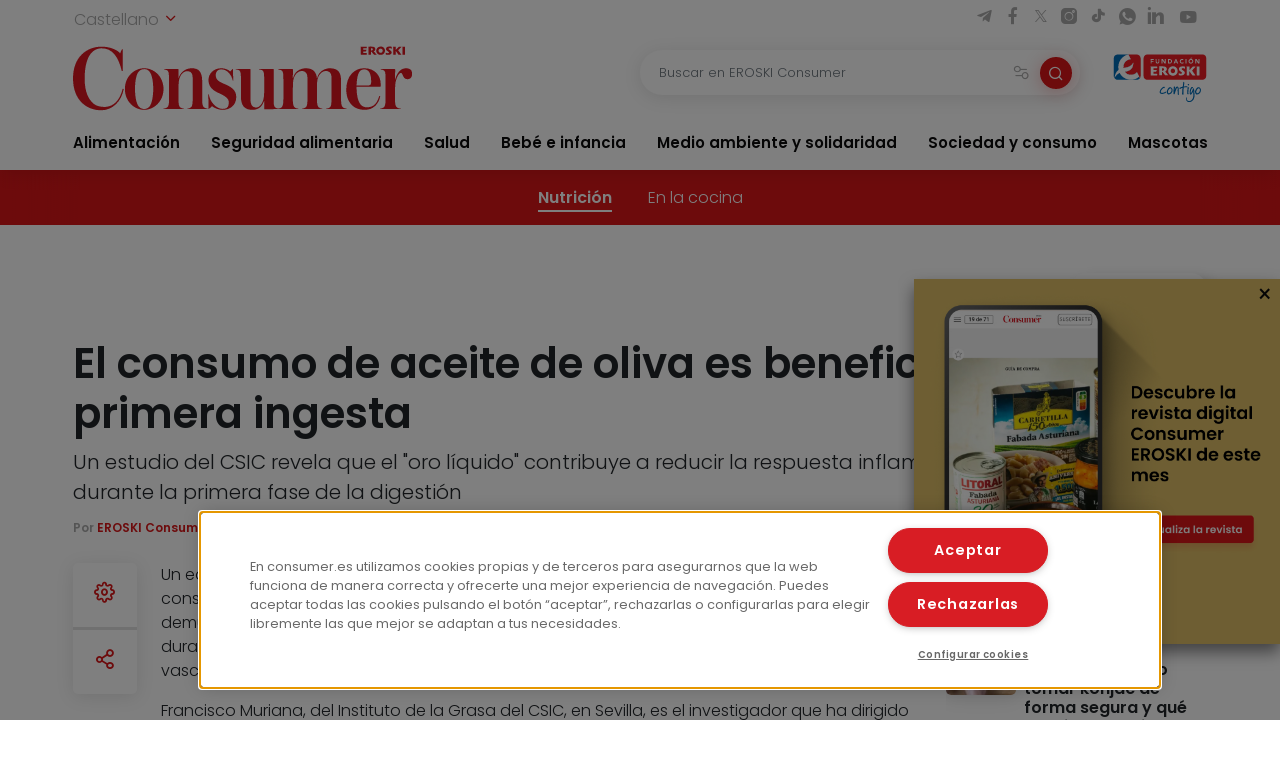

--- FILE ---
content_type: text/html; charset=UTF-8
request_url: https://www.consumer.es/alimentacion/el-consumo-de-aceite-de-oliva-es-beneficioso-desde-la-primera-ingesta.html
body_size: 12653
content:
 <!DOCTYPE html><html lang="es-ES"
prefix="og: https://ogp.me/ns#" > <head> <meta charset="UTF-8"> <meta name="viewport" content="width=device-width, initial-scale=1, shrink-to-fit=no"> <link rel="profile" href="http://gmpg.org/xfn/11"> <link rel="shortcut icon" type="image/png" href="https://www.consumer.es/app/themes/consumer/favicon.png"/> <link rel="icon" href="https://www.consumer.es/app/themes/consumer/c-consumer.png" sizes="32x32" /> <link rel="apple-touch-icon" href="https://www.consumer.es/app/themes/consumer/c-consumer.png" /> <link rel="preload" href="https://www.consumer.es/app/themes/consumer/assets/css/consumer.style.css" as="style"> <link rel="preload" href="https://www.consumer.es/app/themes/consumer/assets/font/2F22C0_0_0.woff2" as="font" type="font/woff2" crossorigin=""> <link rel="preload" href="https://www.consumer.es/app/themes/consumer/assets/font/2F22C0_1_0.woff2" as="font" type="font/woff2" crossorigin=""> <link rel="preload" href="https://www.consumer.es/app/themes/consumer/assets/font/consumer.ttf" as="font" type="font/ttf" crossorigin=""> <script>dataLayer = [{"idioma": "es","categoria": "Alimentación","subcategoria": "Nutrición","fecha_publicacion": "2007-10-17 12:00:00","autor": "EROSKI Consumer","pagetype": "articulo"
}];</script><title>El consumo de aceite de oliva es beneficioso desde la primera ingesta | Consumer</title><meta name="description" content="Un equipo del Consejo Superior de Investigaciones Científicas (CSIC) ha confirmado que el consumo de aceite de oliva es beneficioso desde la primera ingesta. La investigación demuestra que este alimento minimiza la muerte celular que provoca la absorción de grasas durante la digestión, y sugiere, además, que su consumo reduce la respuesta inflamatoria vascular que […]"/><link rel="canonical" href="https://www.consumer.es/alimentacion/el-consumo-de-aceite-de-oliva-es-beneficioso-desde-la-primera-ingesta.html" /><meta property="og:site_name" content="Consumer |" /><meta property="og:type" content="article" /><meta property="og:title" content="El consumo de aceite de oliva es beneficioso desde la primera ingesta | Consumer" /><meta property="og:description" content="Un equipo del Consejo Superior de Investigaciones Científicas (CSIC) ha confirmado que el consumo de aceite de oliva es beneficioso desde la primera ingesta. La investigación demuestra que este alimento minimiza la muerte celular que provoca la absorción de grasas durante la digestión, y sugiere, además, que su consumo reduce la respuesta inflamatoria vascular que […]" /><meta property="og:url" content="https://www.consumer.es/alimentacion/el-consumo-de-aceite-de-oliva-es-beneficioso-desde-la-primera-ingesta.html" /><meta property="og:image" content="/app/uploads/2022/02/eroski_consumer.jpg" /><meta property="og:image:secure_url" content="/app/uploads/2022/02/eroski_consumer.jpg" /><meta property="article:published_time" content="2007-10-16T22:00:00Z" /><meta property="article:modified_time" content="2022-12-17T04:47:17Z" /><meta name="twitter:card" content="summary" /><meta name="twitter:domain" content="www.consumer.es" /><meta name="twitter:title" content="El consumo de aceite de oliva es beneficioso desde la primera ingesta | Consumer" /><meta name="twitter:description" content="Un equipo del Consejo Superior de Investigaciones Científicas (CSIC) ha confirmado que el consumo de aceite de oliva es beneficioso desde la primera ingesta. La investigación demuestra que este alimento minimiza la muerte celular que provoca la absorción de grasas durante la digestión, y sugiere, además, que su consumo reduce la respuesta inflamatoria vascular que […]" /><meta name="twitter:image" content="/app/uploads/2022/02/eroski_consumer.jpg" /><script type="application/ld+json" class="aioseo-schema">{"@context":"https:\/\/schema.org","@graph":[{"@type":"WebSite","@id":"https:\/\/www.consumer.es\/#website","url":"https:\/\/www.consumer.es\/","name":"Consumer","publisher":{"@id":"https:\/\/www.consumer.es\/#organization"}},{"@type":"Organization","@id":"https:\/\/www.consumer.es\/#organization","name":"Eroski Consumer","url":"https:\/\/www.consumer.es\/","logo":{"@type":"ImageObject","@id":"https:\/\/www.consumer.es\/#organizationLogo","url":"https:\/\/www.consumer.es\/app\/themes\/consumer\/assets\/img\/logo-consumer.svg"},"image":{"@id":"https:\/\/www.consumer.es\/#organizationLogo"}},{"@type":"BreadcrumbList","@id":"https:\/\/www.consumer.es\/alimentacion\/el-consumo-de-aceite-de-oliva-es-beneficioso-desde-la-primera-ingesta.html#breadcrumblist","itemListElement":[{"@type":"ListItem","@id":"https:\/\/www.consumer.es\/#listItem","position":"1","item":{"@id":"https:\/\/www.consumer.es\/#item","name":"Inicio","description":"Las \u00faltimas novedades y la actualidad m\u00e1s completa con informaci\u00f3n rigurosa y pr\u00e1ctica para el Consumidor en Alimentaci\u00f3n, Salud, Beb\u00e9, Mascotas, etc.","url":"https:\/\/www.consumer.es\/"},"nextItem":"https:\/\/www.consumer.es\/alimentacion\/#listItem"},{"@type":"ListItem","@id":"https:\/\/www.consumer.es\/alimentacion\/#listItem","position":"2","item":{"@id":"https:\/\/www.consumer.es\/alimentacion\/#item","name":"Alimentaci\u00f3n","description":"Un equipo del Consejo Superior de Investigaciones Cient\u00edficas (CSIC) ha confirmado que el consumo de aceite de oliva es beneficioso desde la primera ingesta. La investigaci\u00f3n demuestra que este alimento minimiza la muerte celular que provoca la absorci\u00f3n de grasas durante la digesti\u00f3n, y sugiere, adem\u00e1s, que su consumo reduce la respuesta inflamatoria vascular que [\u2026]","url":"https:\/\/www.consumer.es\/alimentacion\/"},"previousItem":"https:\/\/www.consumer.es\/#listItem"}]},{"@type":"Person","@id":"https:\/\/www.consumer.es\/author\/mediatrader#author","url":"https:\/\/www.consumer.es\/author\/mediatrader","name":"mediatrader","image":{"@type":"ImageObject","@id":"https:\/\/www.consumer.es\/alimentacion\/el-consumo-de-aceite-de-oliva-es-beneficioso-desde-la-primera-ingesta.html#authorImage","url":"https:\/\/secure.gravatar.com\/avatar\/f755203cd27d0867154cd770e020cc83?s=96&d=mm&r=g","width":"96","height":"96","caption":"mediatrader"}}]}</script><link rel='dns-prefetch' href='//s.w.org' /><link rel="alternate" type="application/rss+xml" title="Consumer &raquo; Comentario El consumo de aceite de oliva es beneficioso desde la primera ingesta del feed" href="https://www.consumer.es/alimentacion/el-consumo-de-aceite-de-oliva-es-beneficioso-desde-la-primera-ingesta.html/feed" /><link rel='stylesheet' id='consumer-style-css' href='https://www.consumer.es/app/themes/consumer/assets/css/consumer.style.css' type='text/css' media='all' /><script type='text/javascript' id='gtm-js-extra'>
var cns_gtm = {"key":"GTM-M47684D"};
</script><script type='text/javascript' src='https://www.consumer.es/app/themes/consumer/assets/js/components/gtm.js?ver=1' id='gtm-js'></script><script type='text/javascript' src='https://www.consumer.es/app/themes/consumer/assets/js/components/onetrustbikuma.js?ver=1' id='onetrustbikuma-js'></script><script type='text/javascript' src='https://www.consumer.es/wp/wp-includes/js/jquery/jquery.min.js?ver=3.6.0' id='jquery-core-js'></script><link rel="https://api.w.org/" href="https://www.consumer.es/wp-json/" /><link rel="alternate" type="application/json" href="https://www.consumer.es/wp-json/wp/v2/articulo/206442" /><link rel="EditURI" type="application/rsd+xml" title="RSD" href="https://www.consumer.es/wp/xmlrpc.php?rsd" /><link rel="wlwmanifest" type="application/wlwmanifest+xml" href="https://www.consumer.es/wp/wp-includes/wlwmanifest.xml" /> <meta name="generator" content="WordPress 5.8.2" /><link rel='shortlink' href='https://www.consumer.es/?p=206442' /><script type="application/ld+json">{"@context": "https://schema.org",
"@type": "Article","@id": "https://www.consumer.es/alimentacion/el-consumo-de-aceite-de-oliva-es-beneficioso-desde-la-primera-ingesta.html",
"url": "https://www.consumer.es/alimentacion/el-consumo-de-aceite-de-oliva-es-beneficioso-desde-la-primera-ingesta.html",
"mainEntityOfPage": "https://www.consumer.es/alimentacion/el-consumo-de-aceite-de-oliva-es-beneficioso-desde-la-primera-ingesta.html",
"headline": "El consumo de aceite de oliva es beneficioso desde la primera ingesta | EROSKI Consumer","description": "Un estudio del CSIC revela que el "oro líquido" contribuye a reducir la respuesta inflamatoria aguda que se origina durante la primera fase de la digestión","articleBody": "Un equipo del Consejo Superior de Investigaciones Científicas (CSIC) ha confirmado que el consumo de aceite de oliva es beneficioso desde la primera ingesta. La investigación demuestra que este alimento minimiza la muerte celular que provoca la absorción de grasas durante la digestión, y sugiere, además, que su consumo reduce la respuesta inflamatoria vascular que tiene lugar durante la primera fase de la digestión.
Francisco Muriana, del Instituto de la Grasa del CSIC, en Sevilla, es el investigador que ha dirigido este proyecto. Muriana explica que &quot;el trabajo se centró en el análisis de los procesos metabólicos postprandiales, es decir, los que tienen lugar justo después de la ingesta de alimentos&quot;. En esta primera fase, el organismo absorbe grasas que provocan la necrosis de algunas células. &quot;Frente a la ingesta de otras grasas, el consumo de aceite de oliva reduce la muerte de monocitos, los leucocitos que defienden tejidos, como el hígado, el bazo o los pulmones&quot;, afirma el investigador.
Asimismo, la investigación indica que el aceite de oliva reduce la respuesta inflamatoria aguda que se produce durante la asimilación de alimentos. Con la digestión, el endotelio, la capa que envuelve los vasos sanguíneos, se inflama. Si esta respuesta se hace más agresiva, puede producir a largo plazo una placa de lípidos que acabará taponando el vaso sanguíneo y cortando el riego.
Las consecuencias de la obstrucción vascular pueden llegar a ser graves. &quot;Los datos obtenidos podrían explicar los casos de ictus cerebrales y trastornos cardiovasculares en enfermos que, en principio, no son propensos a sufrir estas dolencias&quot;, subraya Muriana.
El estudio también corrobora que las grasas monoinsaturadas, como el aceite de oliva, reducen, frente a las saturadas, los niveles de colesterol respecto a los de triglicéridos que se transportan en sangre en la fase postprandial. Este efecto es mayor cuando se incorporan a la dieta pequeñas cantidades de ácidos grasos omega 3.","keywords": "Aceite, Aceituna, Consumo","datePublished": "2007-10-17 00:00:00","dateModified": "2022-12-17 05:47:17","author": {"@type": "Person","name": "mediatrader","description": "","image": {"@type": "ImageObject","url": "https://secure.gravatar.com/avatar/?s=96&d=mm&r=g",
"height": 96,"width": 96
}},"publisher": {"@type": "Organization","@id": "https:\/\/www.consumer.es","name": "EROSKI Consumer","url": "https:\/\/www.consumer.es","sameAs": [
"https://twitter.com/eroskiconsumer",
"https://www.facebook.com/EroskiConsumer"
],"logo": {"@type": "ImageObject","url": "https://consumer.es/app/themes/consumer/assets/img/logo-consumer.svg",
"width": 300,"height": 56
},"contactPoint": {"@type": "ContactPoint","contactType": "customer support","telephone": "","url": "https:\/\/www.consumer.es\/contacto"}},"image": [
{"@type": "ImageObject","@id": "","url": "","width": 1200,"height": 900
}],"comment": [],"speakable": {"@type": "SpeakableSpecification","xpath": ["\/html\/head\/title","\/html\/head\/meta[@name='description']\/@content"]
},"isPartOf": {"@type": "WebPage","@id":"https://www.consumer.es/alimentacion/el-consumo-de-aceite-de-oliva-es-beneficioso-desde-la-primera-ingesta.html",
"name":"El consumo de aceite de oliva es beneficioso desde la primera ingesta | EROSKI Consumer","url":"https://www.consumer.es/alimentacion/el-consumo-de-aceite-de-oliva-es-beneficioso-desde-la-primera-ingesta.html",
"description":"Un estudio del CSIC revela que el "oro líquido" contribuye a reducir la respuesta inflamatoria aguda que se origina durante la primera fase de la digestión"
}}</script><link rel="icon" href="https://www.consumer.es/app/uploads/2024/01/cropped-android-chrome-512x512-1.png" sizes="32x32" /><link rel="icon" href="https://www.consumer.es/app/uploads/2024/01/cropped-android-chrome-512x512-1.png" sizes="192x192" /><link rel="apple-touch-icon" href="https://www.consumer.es/app/uploads/2024/01/cropped-android-chrome-512x512-1.png" /><meta name="msapplication-TileImage" content="https://www.consumer.es/app/uploads/2024/01/cropped-android-chrome-512x512-1.png" /> </head><body class="articulo-template-default single single-articulo postid-206442"><noscript><iframe src="https://www.googletagmanager.com/ns.html?id=GTM-M47684D" height="0" width="0" style="display:none;visibility:hidden"></iframe></noscript><header class="header" id="header-princicpal"> <nav class="navbar navbar-expand-lg navbar-light bg-white"> <div class="navbar-region-top"> <div class="content"> <div class="language-switcher"> <div class="dropdown show"> <a href="#" role="button" id="dropdownMenuLink" data-toggle="dropdown" aria-haspopup="true" aria-expanded="false"> Castellano <i class="icon icon-chevron-down"></i> </a> <div class="dropdown-menu" aria-labelledby="dropdownMenuLink"> <a cns-lang="eu" rel="nofollow" class="dropdown-item" href="https://www.consumer.es/eu/alimentacion-eu/oliba-olioaren-kontsumoa-onuragarria-da-lehenengo-irenstetik.html">Euskara</a><a cns-lang="ca" rel="nofollow" class="dropdown-item" href="https://www.consumer.es/ca/alimentacion-ca/el-consum-doli-doliva-s-beneficis-des-de-la-primera-ingesta.html">Català</a><a cns-lang="gl" rel="nofollow" class="dropdown-item" href="https://www.consumer.es/gl/alimentacion-gl/o-consumo-de-aceite-de-oliva-beneficioso-desde-a-primeira-inxesta.html">Galego</a> </div> </div> </div> <div class="d-lg-block d-none"> <div class="icon-list-social"> <a href="https://t.me/eroskiconsumer" target="_blank" class="icon-enlace icon-list-social-link" title="telegram"> <span class="icon icon-telegram"></span> </a> <a href="https://es-es.facebook.com/EroskiConsumer" target="_blank" class="icon-enlace icon-list-social-link" title="facebook"> <span class="icon icon-facebook-solid"></span> </a> <a href="https://twitter.com/eroskiconsumer?ref_src=twsrc%5Egoogle%7Ctwcamp%5Eserp%7Ctwgr%5Eauthor" target="_blank" class="icon-enlace icon-list-social-link" title="twitter"> <span class="icon icon-twitterX"></span> </a> <a href="https://www.instagram.com/eroskiconsumer_/" target="_blank" class="icon-enlace icon-list-social-link" title="instagram"> <span class="icon icon-instagram-solid"></span> </a> <a href="https://www.tiktok.com/@eroskiconsumer" target="_blank" class="icon-enlace icon-list-social-link" title="tiktok"> <span class="icon icon-tiktok"></span> </a> <a href="https://whatsapp.com/channel/0029VaoAktf7z4kWlLOGnS0j" target="_blank" class="icon-enlace icon-list-social-link" title="whatsapp"> <span class="icon icon-whatsapp"></span> </a> <a href="https://www.linkedin.com/company/eroski-consumer/" target="_blank" class="icon-enlace icon-list-social-link" title="linkedin"> <span class="icon icon-linkedin-solid"></span> </a> <a href="https://www.youtube.com/c/eroskiconsumer" target="_blank" class="icon-enlace icon-list-social-link" title="youtube"> <span class="icon icon-youtube-solid"></span> </a> </div> </div> </div> </div> <div class="navbar-region-middle"> <div class="content"> <div class="sect-1"> <div class="content"> <span class="navbar-toggler" data-toggle="collapse" data-target=".navbarCollapseContent" aria-controls="navbarCollapseContent" aria-expanded="false" aria-label="Toggle navigation"> <span class="icon icon-menu"></span> </span> <div class="brand"> <a class="navbar-brand" href="https://www.consumer.es"><img alt="Logo EROSKI Consumer" title="Logo EROSKI Consumer" src="https://www.consumer.es/app/themes/consumer/assets/img/logo-consumer.svg" width="340" height="65"></a> </div> <div class="search-button"> <span class="searchbar-toggler" data-toggle="collapse" data-target=".searchbarCollapseContent.searchbar-general" aria-controls="searchbarCollapseContent.searchbar-general" aria-expanded="false" aria-label="Toggle navigation"> <span class="icon icon-search"></span> </span> </div> </div> </div> <div class="sect-2"> <div class="content"> <div class="searchbar searchbarCollapseContent searchbar-general collapse "> <form> <div class="form-field search-bar"> <div class="field-text"> <input type="text" class="form-control form-item" id="searchbar-text" form="filter-block" name="search" placeholder="Buscar en EROSKI Consumer" value="" /> <span class="filters-btn-transparent" data-toggle="collapse" data-target="#filter-block" aria-expanded="true" aria-controls="filter-block"> <span class="icon icon-filters"></span> <span class="d-none">Filtrar</span> </span> <button class="search-btn-round" type="submit" form="filter-block"> <span class="icon icon-search"></span> <span class="d-none">Buscar</span> </button> </div> </div> </form></div> <div class="fundacion d-lg-block d-none"> <a class="logo-fundacion" href="https://corporativo.eroski.es/quienes-somos/fundacion-eroski/" target="_blank"><img alt="Logo fundación EROSKI Consumer" title="Logo fundación EROSKI Consumer" src="https://www.consumer.es/app/themes/consumer/assets/img/logo-fundacion-es.svg" width="96" height="48"></a> </div> </div> </div> </div> <form class="filters collapse" id="filter-block" method="get" action="https://www.consumer.es/buscador"> <div class="content"> <div class="filters-header"> <span class="filters-title"><i class="icon icon-filters"></i>Filtros</span> <span class="filters-btn-close" data-toggle="collapse" data-target="#filter-block" aria-expanded="true" aria-controls="filter-block"><i class="icon icon-x"></i><span class="d-none">Cerrar</span></span> </div> <div class="applied-filters"></div> <div class="form-group"> <div class="accordion" id="accordion-filtros"> <div class="accordion-item"> <div class="accordion-header" id="filtros-canales-header"> <span class="accordion-tag" data-toggle="collapse" data-target="#filtros-canales" aria-expanded="true" aria-controls="filtros-canales">Canales</span> </div> <div id="filtros-canales" class="collapse show" aria-labelledby="filtros-canales-header" data-parent="#accordion-filtros"> <div class="accordion-body"> <div class="accordion" id="accordion-filtros-canales"> <div class="accordion-item"> <div class="accordion-header" id="accordion-header-canales"> <div class="accordion-toggler" data-toggle="collapse" data-target="#collapse-subcanales-19" aria-expanded="false" aria-controls="collapse-subcanales-19"> <div class="form-field form-field-checkbox"> <input type="checkbox" id="canal-19" value="19" name="canal[]" > <label for="canal-19" class="item-label">Alimentación</label> </div> </div> </div> <div id="collapse-subcanales-19" class="collapse" aria-labelledby="accordion-header-canales"> <div class="accordion-body"> <div class="form-field form-field-checkbox"> <input type="checkbox" id="canal-33" value="33" name="canal[]" data-parent="canal-19" > <label for="canal-33" class="item-label">Nutrición</label> </div> <div class="form-field form-field-checkbox"> <input type="checkbox" id="canal-35" value="35" name="canal[]" data-parent="canal-19" > <label for="canal-35" class="item-label">En la cocina</label> </div> </div> </div> </div> <div class="accordion-item"> <div class="accordion-header" id="accordion-header-canales"> <div class="accordion-toggler" data-toggle="collapse" data-target="#collapse-subcanales-21" aria-expanded="false" aria-controls="collapse-subcanales-21"> <div class="form-field form-field-checkbox"> <input type="checkbox" id="canal-21" value="21" name="canal[]" > <label for="canal-21" class="item-label">Seguridad alimentaria</label> </div> </div> </div> <div id="collapse-subcanales-21" class="collapse" aria-labelledby="accordion-header-canales"> <div class="accordion-body"> <div class="form-field form-field-checkbox"> <input type="checkbox" id="canal-37" value="37" name="canal[]" data-parent="canal-21" > <label for="canal-37" class="item-label">Consumo seguro</label> </div> <div class="form-field form-field-checkbox"> <input type="checkbox" id="canal-39" value="39" name="canal[]" data-parent="canal-21" > <label for="canal-39" class="item-label">Alimentos a detalle</label> </div> <div class="form-field form-field-checkbox"> <input type="checkbox" id="canal-41" value="41" name="canal[]" data-parent="canal-21" > <label for="canal-41" class="item-label">Riesgos y medidas</label> </div> </div> </div> </div> <div class="accordion-item"> <div class="accordion-header" id="accordion-header-canales"> <div class="accordion-toggler" data-toggle="collapse" data-target="#collapse-subcanales-23" aria-expanded="false" aria-controls="collapse-subcanales-23"> <div class="form-field form-field-checkbox"> <input type="checkbox" id="canal-23" value="23" name="canal[]" > <label for="canal-23" class="item-label">Salud</label> </div> </div> </div> <div id="collapse-subcanales-23" class="collapse" aria-labelledby="accordion-header-canales"> <div class="accordion-body"> <div class="form-field form-field-checkbox"> <input type="checkbox" id="canal-43" value="43" name="canal[]" data-parent="canal-23" > <label for="canal-43" class="item-label">Bienestar</label> </div> <div class="form-field form-field-checkbox"> <input type="checkbox" id="canal-45" value="45" name="canal[]" data-parent="canal-23" > <label for="canal-45" class="item-label">Problemas de salud</label> </div> </div> </div> </div> <div class="accordion-item"> <div class="accordion-header" id="accordion-header-canales"> <div class="accordion-toggler" data-toggle="collapse" data-target="#collapse-subcanales-25" aria-expanded="false" aria-controls="collapse-subcanales-25"> <div class="form-field form-field-checkbox"> <input type="checkbox" id="canal-25" value="25" name="canal[]" > <label for="canal-25" class="item-label">Bebé e infancia</label> </div> </div> </div> <div id="collapse-subcanales-25" class="collapse" aria-labelledby="accordion-header-canales"> <div class="accordion-body"> <div class="form-field form-field-checkbox"> <input type="checkbox" id="canal-47" value="47" name="canal[]" data-parent="canal-25" > <label for="canal-47" class="item-label">Embarazo</label> </div> <div class="form-field form-field-checkbox"> <input type="checkbox" id="canal-49" value="49" name="canal[]" data-parent="canal-25" > <label for="canal-49" class="item-label">Bebés y etapas</label> </div> <div class="form-field form-field-checkbox"> <input type="checkbox" id="canal-51" value="51" name="canal[]" data-parent="canal-25" > <label for="canal-51" class="item-label">Infancia y familia</label> </div> </div> </div> </div> <div class="accordion-item"> <div class="accordion-header" id="accordion-header-canales"> <div class="accordion-toggler" data-toggle="collapse" data-target="#collapse-subcanales-27" aria-expanded="false" aria-controls="collapse-subcanales-27"> <div class="form-field form-field-checkbox"> <input type="checkbox" id="canal-27" value="27" name="canal[]" > <label for="canal-27" class="item-label">Medio ambiente y solidaridad</label> </div> </div> </div> <div id="collapse-subcanales-27" class="collapse" aria-labelledby="accordion-header-canales"> <div class="accordion-body"> <div class="form-field form-field-checkbox"> <input type="checkbox" id="canal-53" value="53" name="canal[]" data-parent="canal-27" > <label for="canal-53" class="item-label">Medio ambiente</label> </div> <div class="form-field form-field-checkbox"> <input type="checkbox" id="canal-55" value="55" name="canal[]" data-parent="canal-27" > <label for="canal-55" class="item-label">Solidaridad</label> </div> </div> </div> </div> <div class="accordion-item"> <div class="accordion-header" id="accordion-header-canales"> <div class="accordion-toggler" data-toggle="collapse" data-target="#collapse-subcanales-29" aria-expanded="false" aria-controls="collapse-subcanales-29"> <div class="form-field form-field-checkbox"> <input type="checkbox" id="canal-29" value="29" name="canal[]" > <label for="canal-29" class="item-label">Sociedad y consumo</label> </div> </div> </div> <div id="collapse-subcanales-29" class="collapse" aria-labelledby="accordion-header-canales"> <div class="accordion-body"> <div class="form-field form-field-checkbox"> <input type="checkbox" id="canal-57" value="57" name="canal[]" data-parent="canal-29" > <label for="canal-57" class="item-label">Economía doméstica</label> </div> <div class="form-field form-field-checkbox"> <input type="checkbox" id="canal-59" value="59" name="canal[]" data-parent="canal-29" > <label for="canal-59" class="item-label">Motor</label> </div> <div class="form-field form-field-checkbox"> <input type="checkbox" id="canal-61" value="61" name="canal[]" data-parent="canal-29" > <label for="canal-61" class="item-label">Viajes</label> </div> <div class="form-field form-field-checkbox"> <input type="checkbox" id="canal-63" value="63" name="canal[]" data-parent="canal-29" > <label for="canal-63" class="item-label">Vivienda</label> </div> <div class="form-field form-field-checkbox"> <input type="checkbox" id="canal-65" value="65" name="canal[]" data-parent="canal-29" > <label for="canal-65" class="item-label">Nuevas tecnologías</label> </div> <div class="form-field form-field-checkbox"> <input type="checkbox" id="canal-67" value="67" name="canal[]" data-parent="canal-29" > <label for="canal-67" class="item-label">Bricolaje</label> </div> <div class="form-field form-field-checkbox"> <input type="checkbox" id="canal-69" value="69" name="canal[]" data-parent="canal-29" > <label for="canal-69" class="item-label">Educación</label> </div> </div> </div> </div> <div class="accordion-item"> <div class="accordion-header" id="accordion-header-canales"> <div class="accordion-toggler" data-toggle="collapse" data-target="#collapse-subcanales-31" aria-expanded="false" aria-controls="collapse-subcanales-31"> <div class="form-field form-field-checkbox"> <input type="checkbox" id="canal-31" value="31" name="canal[]" > <label for="canal-31" class="item-label">Mascotas</label> </div> </div> </div> <div id="collapse-subcanales-31" class="collapse" aria-labelledby="accordion-header-canales"> <div class="accordion-body"> <div class="form-field form-field-checkbox"> <input type="checkbox" id="canal-71" value="71" name="canal[]" data-parent="canal-31" > <label for="canal-71" class="item-label">Tener mascota</label> </div> <div class="form-field form-field-checkbox"> <input type="checkbox" id="canal-73" value="73" name="canal[]" data-parent="canal-31" > <label for="canal-73" class="item-label">Cuidados</label> </div> <div class="form-field form-field-checkbox"> <input type="checkbox" id="canal-75" value="75" name="canal[]" data-parent="canal-31" > <label for="canal-75" class="item-label">Convivencia y psicología</label> </div> </div> </div> </div> </div> </div> </div> </div> <div class="accordion-item"> <div class="accordion-header" id="filtros-tipos-header"> <span class="accordion-tag" data-toggle="collapse" data-target="#filtros-tipos" aria-expanded="true" aria-controls="filtros-tipos">Tipo de contenido</span> </div> <div id="filtros-tipos" class="collapse show" aria-labelledby="filtros-tipos-header"> <div class="accordion-body"> <div class="accordion" id="accordion-filtros-tipos"> <div class="accordion-item"> <div class="accordion-header" id="accordion-header-tipos"> <div class="form-field"> <input type="checkbox" id="tipo-articulo" name="type[]" value="articulo"> <label for="tipo-articulo">Artículos</label> </div> <div class="form-field"> <input type="checkbox" id="tipo-entrevista" name="type[]" value="entrevista"> <label for="tipo-entrevista">Entrevistas</label> </div> <div class="form-field"> <input type="checkbox" id="tipo-analisis_comparativo" name="type[]" value="analisis_comparativo"> <label for="tipo-analisis_comparativo">Análisis comparativos</label> </div> <div class="form-field"> <input type="checkbox" id="tipo-guia" name="type[]" value="guia"> <label for="tipo-guia">Guías</label> </div> <div class="form-field"> <input type="checkbox" id="tipo-video" name="type[]" value="video"> <label for="tipo-video">Vídeos</label> </div> <div class="form-field"> <input type="checkbox" id="tipo-infografia" name="type[]" value="infografia"> <label for="tipo-infografia">Infografías</label> </div> <div class="form-field"> <input type="checkbox" id="tipo-monografico" name="type[]" value="monografico"> <label for="tipo-monografico">Monográficos</label> </div> </div> </div> </div> </div> </div> </div></div> </div> <div class="form-group row"> <div class="col-6"> <div class="form-field"> <label for="fecha-from" class="item-label">Fecha desde</label> <div class="field-date"> <input type="date" class="form-control form-item" id="fecha-from" name="from" value=""> </div></div> </div> <div class="col-6"> <div class="form-field"> <label for="fecha-to" class="item-label">Hasta</label> <div class="field-date"> <input type="date" class="form-control form-item" id="fecha-to" name="to" value=""> </div></div> </div> </div> <div class="form-field"> <label for="firma" class="item-label">Autor</label> <div class="field-text"> <select id="firma" name="firma[]" class="form-control form-item select2"> </select> </div></div> <div class="form-actions"> <div class="form-group row"> <div class="col-6"> <input type="button" class="btn btn-outline-secondary filters-btn-clear" value="Borrar"> </div> <div class="col-6"> <input type="submit" class="btn btn-primary" value="Aplicar"> </div> </div> </div> </div> </form> </div> <div class="collapse navbarCollapseContent navbar-collapse navbar-region-bottom"> <div class="content py-lg-0 py-3"> <ul id="menu-menu-principal" class="navbar-nav"><li class="nav-item dropdown"><a class="nav-link" href="https://www.consumer.es/alimentacion">Alimentación</a><span id="navbarDropdown-25" class="icon icon-chevron-down" role="button" data-toggle="dropdown" aria-haspopup="true" aria-expanded="false"></span><div class="dropdown-menu" aria-labelledby="navbarDropdown-25"><div class="dropdown-menu-content"><a class="nav-link dropdown-item" href="https://www.consumer.es/alimentacion/nutricion">Nutrición</a><a class="nav-link dropdown-item" href="https://www.consumer.es/alimentacion/en-la-cocina">En la cocina</a></div></div></li><li class="nav-item dropdown"><a class="nav-link" href="https://www.consumer.es/seguridad-alimentaria">Seguridad alimentaria</a><span id="navbarDropdown-30" class="icon icon-chevron-down" role="button" data-toggle="dropdown" aria-haspopup="true" aria-expanded="false"></span><div class="dropdown-menu" aria-labelledby="navbarDropdown-30"><div class="dropdown-menu-content"><a class="nav-link dropdown-item" href="https://www.consumer.es/seguridad-alimentaria/consumo-seguro">Consumo seguro</a><a class="nav-link dropdown-item" href="https://www.consumer.es/seguridad-alimentaria/alimentos-a-detalle">Alimentos a detalle</a><a class="nav-link dropdown-item" href="https://www.consumer.es/seguridad-alimentaria/riesgos-y-medidas">Riesgos y medidas</a></div></div></li><li class="nav-item dropdown"><a class="nav-link" href="https://www.consumer.es/salud">Salud</a><span id="navbarDropdown-34" class="icon icon-chevron-down" role="button" data-toggle="dropdown" aria-haspopup="true" aria-expanded="false"></span><div class="dropdown-menu" aria-labelledby="navbarDropdown-34"><div class="dropdown-menu-content"><a class="nav-link dropdown-item" href="https://www.consumer.es/salud/bienestar">Bienestar</a><a class="nav-link dropdown-item" href="https://www.consumer.es/salud/problemas-de-salud">Problemas de salud</a></div></div></li><li class="nav-item dropdown"><a class="nav-link" href="https://www.consumer.es/bebe">Bebé e infancia</a><span id="navbarDropdown-37" class="icon icon-chevron-down" role="button" data-toggle="dropdown" aria-haspopup="true" aria-expanded="false"></span><div class="dropdown-menu" aria-labelledby="navbarDropdown-37"><div class="dropdown-menu-content"><a class="nav-link dropdown-item" href="https://www.consumer.es/bebe/embarazo">Embarazo</a><a class="nav-link dropdown-item" href="https://www.consumer.es/bebe/bebes-y-etapas">Bebés y etapas</a><a class="nav-link dropdown-item" href="https://www.consumer.es/bebe/infancia-y-familia">Infancia y familia</a></div></div></li><li class="nav-item dropdown"><a class="nav-link" href="https://www.consumer.es/medio-ambiente-solidaridad">Medio ambiente y solidaridad</a><span id="navbarDropdown-46" class="icon icon-chevron-down" role="button" data-toggle="dropdown" aria-haspopup="true" aria-expanded="false"></span><div class="dropdown-menu" aria-labelledby="navbarDropdown-46"><div class="dropdown-menu-content"><a class="nav-link dropdown-item" href="https://www.consumer.es/medio-ambiente-solidaridad/medio-ambiente">Medio ambiente</a><a class="nav-link dropdown-item" href="https://www.consumer.es/medio-ambiente-solidaridad/solidaridad">Solidaridad</a></div></div></li><li class="nav-item dropdown"><a class="nav-link" href="https://www.consumer.es/sociedad-consumo">Sociedad y consumo</a><span id="navbarDropdown-50" class="icon icon-chevron-down" role="button" data-toggle="dropdown" aria-haspopup="true" aria-expanded="false"></span><div class="dropdown-menu" aria-labelledby="navbarDropdown-50"><div class="dropdown-menu-content"><a class="nav-link dropdown-item" href="https://www.consumer.es/sociedad-consumo/economia-domestica">Economía doméstica</a><a class="nav-link dropdown-item" href="https://www.consumer.es/sociedad-consumo/motor">Motor</a><a class="nav-link dropdown-item" href="https://www.consumer.es/sociedad-consumo/viajes">Viajes</a><a class="nav-link dropdown-item" href="https://www.consumer.es/sociedad-consumo/vivienda">Vivienda</a><a class="nav-link dropdown-item" href="https://www.consumer.es/sociedad-consumo/tecnologia">Nuevas tecnologías</a><a class="nav-link dropdown-item" href="https://www.consumer.es/sociedad-consumo/bricolaje">Bricolaje</a><a class="nav-link dropdown-item" href="https://www.consumer.es/sociedad-consumo/educacion">Educación</a></div></div></li><li class="nav-item dropdown"><a class="nav-link" href="https://www.consumer.es/mascotas">Mascotas</a><span id="navbarDropdown-61" class="icon icon-chevron-down" role="button" data-toggle="dropdown" aria-haspopup="true" aria-expanded="false"></span><div class="dropdown-menu" aria-labelledby="navbarDropdown-61"><div class="dropdown-menu-content"><a class="nav-link dropdown-item" href="https://www.consumer.es/mascotas/tener-mascota">Tener mascota</a><a class="nav-link dropdown-item" href="https://www.consumer.es/mascotas/cuidados">Cuidados</a><a class="nav-link dropdown-item" href="https://www.consumer.es/mascotas/convivencia-y-psicologia">Convivencia y psicología</a></div></div></li></ul> <div class="d-lg-none d-block"> <div class="sidebar-recursos card card-wrap"> <div class="featured-links"><div class="card card-wrap card-articulo"> <a class="card-hover-link" target="_blank"href="https://revista.consumer.es" title="EROSKI Consumer"> <div class="card-row"> <div class="card-col-imagen"> <div class="card-img card-imagen"> <img class="img-fluid" src="https://www.consumer.es/app/uploads/fly-images/342/revista-45x45-cc.png" width="45" height="45" alt="Revista" title="revista"> </div> </div> <div class="card-col-cuerpo"> <div class="card-body card-cuerpo"> <div class="card-category"> <small class="card-category-type">Revista</small> </div> <div class="card-title card-titulo">EROSKI Consumer</div> </div> </div> </div> </a></div><div class="card card-wrap card-articulo"> <a class="card-hover-link" href="/alimentacion/recetas" title="Menús y recetas"> <div class="card-row"> <div class="card-col-imagen"> <div class="card-img card-imagen"> <img class="img-fluid" src="https://www.consumer.es/app/uploads/fly-images/151/menus-y-recetas-45x45-cc.png" width="45" height="45" alt="Menús y recetas" title="Menús y recetas"> </div> </div> <div class="card-col-cuerpo"> <div class="card-body card-cuerpo"> <div class="card-category"> <small class="card-category-type">Guía</small> </div> <div class="card-title card-titulo">Menús y recetas</div> </div> </div> </div> </a></div><div class="card card-wrap card-articulo"> <a class="card-hover-link" href="https://caminodesantiago.consumer.es/" title="Camino de santiago"> <div class="card-row"> <div class="card-col-imagen"> <div class="card-img card-imagen"> <img class="img-fluid" src="https://www.consumer.es/app/uploads/fly-images/305076/camino-de-santiago-1-45x45-cc.png" width="45" height="45" alt="Camino de Santiago" title="camino-de-santiago"> </div> </div> <div class="card-col-cuerpo"> <div class="card-body card-cuerpo"> <div class="card-category"> <small class="card-category-type">Guía</small> </div> <div class="card-title card-titulo">Camino de santiago</div> </div> </div> </div> </a></div><div class="card card-wrap card-articulo"> <a class="card-hover-link" target="_blank"href="https://www.escueladealimentacion.es/es" title="Escuela de alimentación"> <div class="card-row"> <div class="card-col-imagen"> <div class="card-img card-imagen"> <img class="img-fluid" src="https://www.consumer.es/app/uploads/fly-images/341/escuela-de-alimentacion-45x45-cc.png" width="45" height="45" alt="Escuela de alimentación" title="escuela-de-alimentacion"> </div> </div> <div class="card-col-cuerpo"> <div class="card-body card-cuerpo"> <div class="card-category"> <small class="card-category-type">Programa</small> </div> <div class="card-title card-titulo">Escuela de alimentación</div> </div> </div> </div> </a></div></div> <div class="resources-menu"> <div class="menu-header"> <i class="icon icon-settings icon-primary"></i> <span class="menu-title">Recursos</span> </div> <div class="menu-content"> <div class="resources-item"> <div class="accordion" id="accordion-resources-1"> <div class="accordion-item"> <div class="accordion-header" id="resources-heading-1"> <div class="accordion-title"> <span class="accordion-toggler"><a href="https://www.consumer.es/guias">Guías</a><i class="icon icon-chevron-down" data-toggle="collapse" data-target="#collapse-resources-1" aria-expanded="false" aria-controls="collapse-resources-1"></i></span> </div> </div> <div id="collapse-resources-1" class="collapse" aria-labelledby="resources-heading-1" data-parent="#accordion-resources-1"> <div class="accordion-body"> <a target="_blank" href="/app/uploads/guias/es/obesidad_infantil.pdf">Obesidad Infantil</a> <a target="_blank" href="https://caminodesantiago.consumer.es/">Camino de santiago</a> <a target="_blank" href="/alimentacion/recetas">Menús y recetas</a> <a target="_blank" href="https://frutas.consumer.es/">Frutas</a> <a target="_blank" href="https://verduras.consumer.es/">Verduras y hortalizas</a> <a target="_blank" href="https://pescadosymariscos.consumer.es/">Pescados y mariscos</a> <a target="_blank" href="https://saludyalimentacion.consumer.es/">Salud y alimentación</a> <a target="_blank" href="https://trabajoyalimentacion.consumer.es/">Trabajo y alimentación</a> <a target="_blank" href="https://sexoysalud.consumer.es/">Sexo y salud</a> <a target="_blank" href="https://comprasostenible.consumer.es/">Compra sostenible</a> <a target="_blank" href="/app/uploads/guias/es/guiapracticadeestilosdevida.pdf">Pasión por la vida</a> <a target="_blank" href="https://bebe.consumer.es/">Guía del bebé</a> </div> </div> </div> </div> </div> <div class="resources-item"> <a href="https://www.consumer.es/infografias">Infografías</a> </div> <div class="resources-item"> <a href="https://www.consumer.es/monograficos">Monográficos</a> </div> <div class="resources-item"> <a href="https://www.consumer.es/videos">Vídeos</a> </div> </div></div></div> <div class="icon-list-social"> <a href="https://t.me/eroskiconsumer" target="_blank" class="icon-enlace icon-list-social-link" title="telegram"> <span class="icon icon-telegram"></span> </a> <a href="https://es-es.facebook.com/EroskiConsumer" target="_blank" class="icon-enlace icon-list-social-link" title="facebook"> <span class="icon icon-facebook-solid"></span> </a> <a href="https://twitter.com/eroskiconsumer?ref_src=twsrc%5Egoogle%7Ctwcamp%5Eserp%7Ctwgr%5Eauthor" target="_blank" class="icon-enlace icon-list-social-link" title="twitter"> <span class="icon icon-twitterX"></span> </a> <a href="https://www.instagram.com/eroskiconsumer_/" target="_blank" class="icon-enlace icon-list-social-link" title="instagram"> <span class="icon icon-instagram-solid"></span> </a> <a href="https://www.tiktok.com/@eroskiconsumer" target="_blank" class="icon-enlace icon-list-social-link" title="tiktok"> <span class="icon icon-tiktok"></span> </a> <a href="https://whatsapp.com/channel/0029VaoAktf7z4kWlLOGnS0j" target="_blank" class="icon-enlace icon-list-social-link" title="whatsapp"> <span class="icon icon-whatsapp"></span> </a> <a href="https://www.linkedin.com/company/eroski-consumer/" target="_blank" class="icon-enlace icon-list-social-link" title="linkedin"> <span class="icon icon-linkedin-solid"></span> </a> <a href="https://www.youtube.com/c/eroskiconsumer" target="_blank" class="icon-enlace icon-list-social-link" title="youtube"> <span class="icon icon-youtube-solid"></span> </a> </div> </div> </div> </div> </nav></header><div id="submenu"> <div class="menu-canal"> <a class="nav-link" href="https://www.consumer.es/alimentacion">Alimentación</a> </div> <div class="navbar menu-subcanal"> <div class="navbar-items"> <div class="navbar-items-wrap"> <ul class="navbar-nav d-inline-block"> <li class="nav-item"> <a class="nav-link active" href="https://www.consumer.es/alimentacion/nutricion">Nutrición</a> </li> <li class="nav-item"> <a class="nav-link" href="https://www.consumer.es/alimentacion/en-la-cocina">En la cocina</a> </li> </ul> </div> </div> </div></div> <div id="page-articulo" class="page-post"> <div class="block block-post"> <div class="container"> <div class="row"> <div class="ttselhuyar d-flex flex-column w-100 align-items-end position-sticky pr-3 mb-3"> <tts-component id="host"></tts-component> </div> <div class="col-lg-12"> <div class="block-post-header"> <div class="block-post-header-antetitulo"></div> <h1 class="block-post-header-title">El consumo de aceite de oliva es beneficioso desde la primera ingesta</h1> <div class="block-post-header-subtitulo">Un estudio del CSIC revela que el "oro líquido" contribuye a reducir la respuesta inflamatoria aguda que se origina durante la primera fase de la digestión</div> <div class="block-post-header-datos"> <small class="post-autor"> Por <a href="/autor/eroski-consumer">EROSKI Consumer</a> </small> <small class="post-fecha">17 de octubre de 2007</small> </div> </div> </div> <div class="col-lg-9"> <div class="wrapper d-flex flex-md-row-reverse flex-column align-items-start"> <article id="sidebar-content" class="block-post-content"> <div class="post"> <div class="post-text"> <p>Un equipo del Consejo Superior de Investigaciones Científicas (CSIC) ha confirmado que el consumo de aceite de oliva es beneficioso desde la primera ingesta. La investigación demuestra que este alimento minimiza la muerte celular que provoca la absorción de grasas durante la digestión, y sugiere, además, que su consumo reduce la respuesta inflamatoria vascular que tiene lugar durante la primera fase de la digestión.</p><p>Francisco Muriana, del Instituto de la Grasa del CSIC, en Sevilla, es el investigador que ha dirigido este proyecto. Muriana explica que «el trabajo se centró en el análisis de los procesos metabólicos postprandiales, es decir, los que tienen lugar justo después de la ingesta de alimentos». En esta primera fase, el organismo absorbe grasas que provocan la necrosis de algunas células. «Frente a la ingesta de otras grasas, el consumo de aceite de oliva reduce la muerte de monocitos, los leucocitos que defienden tejidos, como el hígado, el bazo o los pulmones», afirma el investigador.</p><p>Asimismo, la investigación indica que el aceite de oliva reduce la respuesta inflamatoria aguda que se produce durante la asimilación de alimentos. Con la digestión, el endotelio, la capa que envuelve los vasos sanguíneos, se inflama. Si esta respuesta se hace más agresiva, puede producir a largo plazo una placa de lípidos que acabará taponando el vaso sanguíneo y cortando el riego.</p><p>Las consecuencias de la obstrucción vascular pueden llegar a ser graves. «Los datos obtenidos podrían explicar los casos de ictus cerebrales y trastornos cardiovasculares en enfermos que, en principio, no son propensos a sufrir estas dolencias», subraya Muriana.</p><p>El estudio también corrobora que las grasas monoinsaturadas, como el aceite de oliva, reducen, frente a las saturadas, los niveles de colesterol respecto a los de triglicéridos que se transportan en sangre en la fase postprandial. Este efecto es mayor cuando se incorporan a la dieta pequeñas cantidades de ácidos grasos omega 3.</p> </div> <div class="post-footer"> <div class="post-footer-tags pt-lg-5 pt-3"> <a rel="nofollow" href="https://www.consumer.es/etiquetas/aceite" class="etiqueta">Aceite</a> <a rel="nofollow" href="https://www.consumer.es/etiquetas/aceituna" class="etiqueta">Aceituna</a> <a rel="nofollow" href="https://www.consumer.es/etiquetas/consumo" class="etiqueta">Consumo</a> </div> </div> </div> <div class="post_rrss text-center p-3 mt-3 bg-light"> Sigue a Consumer en <a href="https://www.instagram.com/eroskiconsumer_/" target="_blank" title="Instagram">Instagram</a>, <a href="https://twitter.com/eroskiconsumer" target="_blank" title="X">X</a>, <a href="https://www.threads.net/@eroskiconsumer_" target="_blank" title="Threads">Threads</a>, <a href="https://www.facebook.com/EroskiConsumer/" target="_blank" title="Facebook">Facebook</a>, <a href="https://es.linkedin.com/company/eroski-consumer" target="_blank" title="Linkedin">Linkedin</a>, <a href="https://www.whatsapp.com/channel/0029VaoAktf7z4kWlLOGnS0j" target="_blank" title="Whatsapp">Whatsapp</a>, <a href="https://t.me/eroskiconsumer" target="_blank" title="Telegram">Telegram</a> o <a href="https://www.youtube.com/user/consumereroski" target="_blank" title="Youtube">Youtube</a></div> </article> <nav id="sidebar-menu" class="active sidebar-expanded card card-wrap">  <ul class="list-unstyled components d-flex flex-lg-column flex-md-row justify-content-center"> <li class="components-item" data-toggle="tooltip" data-html="true" data-placement="auto" title="Recursos relacionados"> <a class="components-item-link" href="#recursos-relacionados"><i class="icon icon-settings icon-primary"></i><span class="label">Recursos relacionados</span></a> </li> <li class="components-item"> <ul class="list-RRSS a2a_kit"> <li class="components-item show"> <a class="a2a_dd components-item-link"> <i class="icon icon-share-2 icon-primary"></i> <span class="label">Compartir</span> </a> </li></ul> </li> </ul></nav> </div> <div class="post-footer-newsletter"> <div class="block block-newsletter row"> <div class="col-lg-11 offset-lg-1"> <div class="newsletter newsletter--post bg-gray-light ml-lg-4"> <div class="newsletter__wrapper"> <div class="newsletter__head"> <h2>Boletines EROSKI Consumer</h2> <p>Para estar al día y no perderte ninguna novedad en EROSKI Consumer, suscríbete nuestros boletines gratuitos.</p> </div><form id="newsletter-form" class="newsletter__form" method="post"> <div class="form-field"> <div class="field-text mb-3"> <input type="email" class="form-control form-item" id="newsletter-email" name="newsletter_email" placeholder="Email"> </div> </div> <div id="checks-boletines" class="block-tabs bg-gray p-md-4 p-3 rounded"> <div class="form-field"> <input type="checkbox" id="check_lo_mejor" value="1" name="lo_mejor"> <label for="check_lo_mejor" class="label-suscripcion">Suscríbete al boletín de Lo Mejor de la semana</label> </div> <div class="d-flex"> <div class="form-field"> <input type="checkbox" id="check_revista" value="1" name="revista"><label for="check_revista" class="label-suscripcion">Suscríbete al boletín de la revista mensual EROSKI Consumer</label> </div> <div class="select ml-3"> <select class="select-2" name="revista_idioma" id="select-revista-idioma"> <option value="es">ES</option> <option value="eu">EU</option> <option value="ca">CA</option> <option value="gl">GL</option> </select> </div> </div> </div> <div id="campo-politicas" class="block-tabs px-md-4 pb-0 pt-md-4 pt-3 px-3"> <div class="form-field"> <input type="checkbox" id="check_politicas" name="check_politicas" value="1"> <label class="label-politicas" for="check_politicas"> He leído y acepto las <a href="https://www.consumer.es/politica-de-proteccion-de-datos" class="underline-link" target="_blank">políticas de privacidad</a> </label> </div> </div> <button type="submit" class="btn btn-primary btn--large mt-md-4 mt-3">¡Subscríbete!</button></form></div> </div> </div></div> </div> </div> <aside class="col-lg-3 mt-lg-0 mt-4"> <div class="aside aside-relacionados"> <div class="aside-header"> <p class="aside-header-title">Artículos relacionados</p> </div> <div class="aside-content"> <div class="articulos"> <div class="articulos-item"><div class="card card-wrap card-articulo"> <a class="card-hover-link" href="https://www.consumer.es/alimentacion/consultorio-nutricional-tomar-konjac-forma-segura-propiedades-maca" title="Consultorio nutricional: cómo tomar konjac de forma segura y qué propiedades tiene la maca"> <div class="card-row"> <div class="card-col-imagen"> <div class="card-img card-imagen"> <picture><source media="(max-width: 767px)" srcset="https://www.consumer.es/app/uploads/fly-images/601889/konjac-propiedades-140x140-cc.jpg" width="140" height="140"><img class="img-fluid" loading="lazy" src="https://www.consumer.es/app/uploads/fly-images/601889/konjac-propiedades-70x70-cc.jpg" width="70" height="70" alt="propiedades del konjac o glucomanano" title="konjac-propiedades"></picture> </div> </div> <div class="card-col-cuerpo"> <div class="card-body card-cuerpo"> <div class="card-category"> <small class="card-category-tema">Nutrición</small> </div> <div class="card-title card-titulo">Consultorio nutricional: cómo tomar konjac de forma segura y qué propiedades tiene la maca</div> <p class="card-texto-datos"> <small class="card-autor text-muted"> Por Beatriz Robles Martínez </small> </p> </div> </div> </div> </a></div></div> <div class="articulos-item"><div class="card card-wrap card-articulo"> <a class="card-hover-link" href="https://www.consumer.es/alimentacion/el-tahini-deliciosa-pasta-de-sesamo.html" title="El tahini: usos y propiedades de esta deliciosa pasta de sésamo"> <div class="card-row"> <div class="card-col-imagen"> <div class="card-img card-imagen"> <picture><source media="(max-width: 767px)" srcset="https://www.consumer.es/app/uploads/fly-images/592646/tahini-propiedades-usos-140x140-cc.jpg" width="140" height="140"><img class="img-fluid" loading="lazy" src="https://www.consumer.es/app/uploads/fly-images/592646/tahini-propiedades-usos-70x70-cc.jpg" width="70" height="70" alt="propiedades nutricionales del tahini" title="tahini-propiedades-usos"></picture> </div> </div> <div class="card-col-cuerpo"> <div class="card-body card-cuerpo"> <div class="card-category"> <small class="card-category-tema">Nutrición</small> </div> <div class="card-title card-titulo">El tahini: usos y propiedades de esta deliciosa pasta de sésamo</div> <p class="card-texto-datos"> <small class="card-autor text-muted"> Por EROSKI Consumer </small> </p> </div> </div> </div> </a></div></div> <div class="articulos-item"><div class="card card-wrap card-articulo"> <a class="card-hover-link" href="https://www.consumer.es/alimentacion/que-nutrientes-aporta-liquido-conservas-pescado" title="¿Qué nutrientes nos aporta el líquido de las conservas de pescado?"> <div class="card-row"> <div class="card-col-imagen"> <div class="card-img card-imagen"> <picture><source media="(max-width: 767px)" srcset="https://www.consumer.es/app/uploads/fly-images/589908/nutrientes-liquidos-conservas-140x140-cc.jpg" width="140" height="140"><img class="img-fluid" loading="lazy" src="https://www.consumer.es/app/uploads/fly-images/589908/nutrientes-liquidos-conservas-70x70-cc.jpg" width="70" height="70" alt="nutrientes de los líquidos de conservas" title="nutrientes-liquidos-conservas"></picture> </div> </div> <div class="card-col-cuerpo"> <div class="card-body card-cuerpo"> <div class="card-category"> <small class="card-category-tema">Nutrición</small> </div> <div class="card-title card-titulo">¿Qué nutrientes nos aporta el líquido de las conservas de pescado?</div> <p class="card-texto-datos"> <small class="card-autor text-muted"> Por Miguel Ángel Lurueña Martínez </small> </p> </div> </div> </div> </a></div></div> <div class="articulos-item"><div class="card card-wrap card-articulo"> <a class="card-hover-link" href="https://www.consumer.es/alimentacion/infusiones-para-bebes-alimentos-con-antinutrientes" title="Consultorio nutricional: infusiones para bebés y alimentos con antinutrientes"> <div class="card-row"> <div class="card-col-imagen"> <div class="card-img card-imagen"> <picture><source media="(max-width: 767px)" srcset="https://www.consumer.es/app/uploads/fly-images/584050/bebes-infusiones-140x140-cc.jpg" width="140" height="140"><img class="img-fluid" loading="lazy" src="https://www.consumer.es/app/uploads/fly-images/584050/bebes-infusiones-70x70-cc.jpg" width="70" height="70" alt="infusiones bebés" title="bebes-infusiones"></picture> </div> </div> <div class="card-col-cuerpo"> <div class="card-body card-cuerpo"> <div class="card-category"> <small class="card-category-tema">Nutrición</small> </div> <div class="card-title card-titulo">Consultorio nutricional: infusiones para bebés y alimentos con antinutrientes</div> <p class="card-texto-datos"> <small class="card-autor text-muted"> Por Beatriz Robles Martínez </small> </p> </div> </div> </div> </a></div></div> </div> </div></div> <div class="aside aside-banners"> <div class="aside-header"> <p class="aside-header-title">De interés</p> </div> <div class="aside-content"> <div class="banners"> <a href='/alimentacion/monograficos-alimentacion/obesidad-infantil-especial-2021.html' > <div class="banners-item"> <img loading="lazy" class="img-fluid" title="Monográfico OBESIDAD INFANTIL" src="https://www.consumer.es/app/uploads/fly-images/239003/Monografico_OBESIDAD_INFANTIL-300x500.png" alt="Monográfico OBESIDAD INFANTIL"> </div> </a> <a href='/alimentacion/recetas' > <div class="banners-item"> <img loading="lazy" class="img-fluid" title="Menu_semanal_ES" src="https://www.consumer.es/app/uploads/fly-images/240951/Menu_semanal_ES-300x500.png" alt="Menus semanales"> </div> </a> <a href='https://play.google.com/store/apps/details?id=com.eroskiconsumer.recetas' target="_blank"> <div class="banners-item"> <img loading="lazy" class="img-fluid" title="App_recetas_google-ES" src="https://www.consumer.es/app/uploads/fly-images/240935/App_recetas_google-ES-300x500.png" alt="App recetas google"> </div> </a> <a href='https://apps.apple.com/es/app/recetas/id507057591?ign-mpt=uo%3D2' target="_blank"> <div class="banners-item"> <img loading="lazy" class="img-fluid" title="App_recetas_apple-ES" src="https://www.consumer.es/app/uploads/fly-images/240931/App_recetas_apple-ES-300x500.png" alt="App recetas IOS"> </div> </a> </div> </div> </div> </aside> </div> </div> </div> <div id="recursos-relacionados" class="anchor-offset"> <div class="block block-recursos-relacionados"> <div class="container-xl"> <div class="block-header"> <i class="icon icon-settings icon-primary"></i> <div class="block-header-title">Recursos relacionados</div> </div> <div class="block-content"> <div class="row recursos oc-md"> <div class="col-lg-3 recursos-item"> <div class="card card-wrap card-articulo"> <a class="card-hover-link" href="https://www.consumer.es/alimentacion/aceites-para-freir-en-que-fijarse" title="Aceites para freír: en qué fijarse"> <div class="card-row"> <div class="card-col-imagen"> <div class="card-img card-imagen"> <img class="img-fluid" loading="lazy" src="https://www.consumer.es/app/uploads/fly-images/455690/Aceite-girasol-freir-405x165-cc.jpg" width="405" height="165" alt="aceites de girasol para freír" title="Aceite-girasol-freir"> </div> </div> <div class="card-col-cuerpo"> <div class="card-body card-cuerpo"> <div class="card-category"> <small class="card-category-tema">Nutrición</small> <small class="card-category-type">Infografía</small> </div> <div class="card-title card-titulo">Aceites para freír: en qué fijarse</div> </div> </div> </div> </a></div> </div> <div class="col-lg-3 recursos-item"> <div class="card card-wrap card-articulo"> <a class="card-hover-link" href="https://www.consumer.es/alimentacion/lentejas-con-costilla-y-chorizo.html" title="Lentejas con costilla y chorizo"> <div class="card-row"> <div class="card-col-imagen"> <div class="card-img card-imagen"> <img class="img-fluid" loading="lazy" src="https://www.consumer.es/app/uploads/fly-images/236602/img_lentejas-costilla.678x353-405x165-cc.jpg" width="405" height="165" alt="Img lentejas costilla" title="img_lentejas-costilla.678&#215;353"> </div> </div> <div class="card-col-cuerpo"> <div class="card-body card-cuerpo"> <div class="card-category"> <small class="card-category-tema">Nutrición</small> <small class="card-category-type">Vídeo</small> </div> <div class="card-title card-titulo">Lentejas con costilla y chorizo</div> </div> </div> </div> </a></div> </div> <div class="col-lg-3 recursos-item"> <div class="card card-wrap card-articulo"> <a class="card-hover-link" href="https://www.consumer.es/alimentacion/alergia-caseina.html" title="Alergia a la caseína"> <div class="card-row"> <div class="card-col-imagen"> <div class="card-img card-imagen"> <img class="img-fluid" loading="lazy" src="https://www.consumer.es/app/uploads/fly-images/237170/img_vaso-leche-405x165-cc.jpg" width="405" height="165" alt="Img vaso leche" title="img_vaso-leche"> </div> </div> <div class="card-col-cuerpo"> <div class="card-body card-cuerpo"> <div class="card-category"> <small class="card-category-tema">Nutrición</small> <small class="card-category-type">Monográfico</small> </div> <div class="card-title card-titulo">Alergia a la caseína</div> </div> </div> </div> </a></div> </div> <div class="col-lg-3 recursos-item"> <div class="card card-wrap card-articulo"> <a class="card-hover-link" href="https://www.consumer.es/alimentacion/menu-para-una-buena-salud-emocional" title="Menú para una buena salud emocional"> <div class="card-row"> <div class="card-col-imagen"> <div class="card-img card-imagen"> <img class="img-fluid" loading="lazy" src="https://www.consumer.es/app/uploads/fly-images/454397/menu-salud-emocional-405x165-cc.jpg" width="405" height="165" alt="reglas alimentación salud mental" title="menu-salud-emocional"> </div> </div> <div class="card-col-cuerpo"> <div class="card-body card-cuerpo"> <div class="card-category"> <small class="card-category-tema">Nutrición</small> <small class="card-category-type">Infografía</small> </div> <div class="card-title card-titulo">Menú para una buena salud emocional</div> </div> </div> </div> </a></div> </div> </div> </div> </div> </div></div> </div><button class="back-to-top" type="button"><i class="icon icon-arrow-up"></i></button>  <footer class="footer mt-auto bg-white footer-light"> <div class="container"> <div class="footer-top row justify-content-between"> <div class="col-lg-3 pr-lg-4 footer-top-brand"> <div class="mb-4"> <img loading="lazy" class="img-fluid" src="https://www.consumer.es/app/themes/consumer/assets/img/logotipo_consumer_rojo.svg" alt="logotipo consumer rojo"> </div> <p>Información útil y práctica sobre consumo para tu día a día</p> <div class="icon-list-social mt-lg-4 mt-2 mb-5 mb-lg-0"> <a href="https://t.me/eroskiconsumer" target="_blank" class="icon-enlace icon-list-social-link" title="telegram"> <span class="icon icon-telegram"></span> </a> <a href="https://es-es.facebook.com/EroskiConsumer" target="_blank" class="icon-enlace icon-list-social-link" title="facebook"> <span class="icon icon-facebook-solid"></span> </a> <a href="https://twitter.com/eroskiconsumer?ref_src=twsrc%5Egoogle%7Ctwcamp%5Eserp%7Ctwgr%5Eauthor" target="_blank" class="icon-enlace icon-list-social-link" title="twitter"> <span class="icon icon-twitterX"></span> </a> <a href="https://www.instagram.com/eroskiconsumer_/" target="_blank" class="icon-enlace icon-list-social-link" title="instagram"> <span class="icon icon-instagram-solid"></span> </a> <a href="https://www.tiktok.com/@eroskiconsumer" target="_blank" class="icon-enlace icon-list-social-link" title="tiktok"> <span class="icon icon-tiktok"></span> </a> <a href="https://whatsapp.com/channel/0029VaoAktf7z4kWlLOGnS0j" target="_blank" class="icon-enlace icon-list-social-link" title="whatsapp"> <span class="icon icon-whatsapp"></span> </a> <a href="https://www.linkedin.com/company/eroski-consumer/" target="_blank" class="icon-enlace icon-list-social-link" title="linkedin"> <span class="icon icon-linkedin-solid"></span> </a> <a href="https://www.youtube.com/c/eroskiconsumer" target="_blank" class="icon-enlace icon-list-social-link" title="youtube"> <span class="icon icon-youtube-solid"></span> </a> </div> </div> <div class="col-lg-9"> <div class="row justify-content-end"> <div class="footer-top-canales col-lg-4 col-md-3 col-7 mb-5 mb-lg-0"> <div class="h5 footer-title">Canales</div> <ul class="nav navbar-nav mb-0"> <li class="nav-item"> <a class="nav-link" href="https://www.consumer.es/alimentacion" title="Alimentación">Alimentación</a> </li> <li class="nav-item"> <a class="nav-link" href="https://www.consumer.es/seguridad-alimentaria" title="Seguridad alimentaria">Seguridad alimentaria</a> </li> <li class="nav-item"> <a class="nav-link" href="https://www.consumer.es/salud" title="Salud">Salud</a> </li> <li class="nav-item"> <a class="nav-link" href="https://www.consumer.es/bebe" title="Bebé e infancia">Bebé e infancia</a> </li> <li class="nav-item"> <a class="nav-link" href="https://www.consumer.es/medio-ambiente-solidaridad" title="Medio ambiente y solidaridad">Medio ambiente y solidaridad</a> </li> <li class="nav-item"> <a class="nav-link" href="https://www.consumer.es/sociedad-consumo" title="Sociedad y consumo">Sociedad y consumo</a> </li> <li class="nav-item"> <a class="nav-link" href="https://www.consumer.es/mascotas" title="Mascotas">Mascotas</a> </li> </ul> </div> <div class="footer-top-recursos col-lg-2 col-md-3 col-5 mb-5 mb-lg-0"> <div class="h5 footer-title">Recursos</div> <ul id="menu-recursos-footer" class="nav navbar-nav mb-0"> <li class="nav-item"> <a href="https://revista.consumer.es" class="nav-link">Revista</a> </li> <li class="nav-item"> <a href="https://www.consumer.es/guias" class="nav-link">Guías</a> </li> <li class="nav-item"> <a href="https://www.consumer.es/infografias" class="nav-link">Infografías</a> </li> <li class="nav-item"> <a href="https://www.consumer.es/videos" class="nav-link">Vídeos</a> </li> <li class="nav-item"> <a href="https://www.consumer.es/monograficos" class="nav-link">Monográficos</a> </li> </ul> </div> <div class="footer-top-info col-lg-3 col-md-3 col-sm-12 pt-5 py-md-0 order-md-1 order-2"> <div class="h5 footer-title">Más información</div> <ul id="menu-info-footer" class="nav navbar-nav mb-0"> <li class="nav-item"> <a href="https://www.consumer.es/quienes-somos" class="nav-link" title="¿Quiénes somos?">¿Quiénes somos?</a> </li> <li class="nav-item"> <a href="https://www.consumer.es/hemeroteca" class="nav-link" title="Hemeroteca">Hemeroteca</a> </li> <li class="nav-item"> <a href="https://www.consumer.es/contacto" class="nav-link" title="Contacto">Contacto</a> </li> <li class="nav-item"> <a href="https://www.consumer.es/prensa" class="nav-link" title="Prensa">Prensa</a> </li> <li class="nav-item"> <a href="https://corpus.consumer.es/i18n/setlang/?language=es" class="nav-link" title="Corpus" target="_blank">Corpus Lingüístico Consumer</a> </li> </ul> </div> <div class="footer-top-app col-lg-3 col-md-3 col-sm-12 py-4 py-md-0 order-md-2 order-1"> <div class="h5 footer-title">Nuestras Apps</div> <div class="row app-items"> <div class="col-sm-12 my-2 app-item"> <div class="app-item-revista d-flex flex-column pb-2"> <p class="app-item-title font-weight-bold mb-1">App de recetas</p> <div class="icon-list-apps mt-auto"> <a href="https://play.google.com/store/apps/details?id=com.eroskiconsumer.recetas" target="_blank" class="icon-enlace icon-app-link" title="google play"><span class="icon icon-g-play-white"><span class="path1"></span><span class="path2"></span><span class="path3"></span><span class="path4"></span><span class="path5"></span><span class="path6"></span><span class="path7"></span><span class="path8"></span><span class="path9"></span></span></a> <a href="https://apps.apple.com/es/app/recetas/id507057591?ign-mpt=uo%3D2" target="_blank" class="icon-enlace icon-app-link" title="app store"><span class="icon icon-app-store"><span class="path1"></span><span class="path2"></span><span class="path3"></span><span class="path4"></span><span class="path5"></span><span class="path6"></span></span></a> </div> </div> </div> <div class="col-sm-12 my-2 app-item"> <div class="app-item-camino d-flex flex-column pb-2"> <p class="app-item-title font-weight-bold mb-1">App del Camino de Santiago</p> <div class="icon-apps mt-auto"> <a href="https://play.google.com/store/apps/details?id=com.eroskiconsumer.caminodesantiago" class="icon-enlace icon-app-link" title="google play" target="_blank"> <span class="icon icon-g-play-white"> <span class="path1"></span><span class="path2"></span><span class="path3"></span><span class="path4"></span><span class="path5"></span><span class="path6"></span><span class="path7"></span><span class="path8"></span><span class="path9"></span></span></a> <a href="https://apps.apple.com/es/app/camino/id378279011" class="icon-enlace icon-app-link" title="app store" target="_blank"><span class="icon icon-app-store"><span class="path1"></span><span class="path2"></span><span class="path3"></span><span class="path4"></span><span class="path5"></span><span class="path6"></span></span></a> </div> </div> </div> </div> </div> </div> </div> </div> <div class="footer-bottom row no-gutters justify-content-lg-start justify-content-center align-items-center pb-sm-3 pb-5"> <div class="col-lg-auto col-12 order-lg-1 order-4 footer-bottom-brand"> <a href="https://corporativo.eroski.es/quienes-somos/fundacion-eroski/" target="_black" title="Fundación Eroski"> <img loading="lazy" class="img-fluid" src="https://www.consumer.es/app/themes/consumer/assets/img/logo-fundacion-es.svg" alt="Logo fundación"> </a> </div> <div class="col-lg-auto col-12 order-lg-2 order-1 footer-bottom-copywrite"> <span>© Fundación EROSKI</span> </div> <div class="col-auto ml-lg-auto order-lg-4 order-3 footer-bottom-legal"> <ul class="navbar-nav flex-wrap flex-row justify-content-center"> <li class="nav-item"> <a href="https://www.consumer.es/aviso-legal" class="nav-link" title="Aviso legal">Aviso legal</a> </li> <li class="nav-item"> <a href="https://www.consumer.es/politica-de-proteccion-de-datos" class="nav-link" title="Políticas de privacidad">Políticas de privacidad</a> </li> <li class="nav-item"> <a href="https://www.consumer.es/cookies" class="nav-link" title="Políticas de cookies">Políticas de cookies</a> </li> </ul> </div> </div> </div></footer><div id="modal-revista-digital" class="modal fade modal-cookie" tabindex="-1" role="dialog"> <div class="modal-dialog" role="document"> <div class="modal-content"> <button type="button" class="close" data-dismiss="modal" aria-label="Cerrar"><span aria-hidden="true">&times;</span></button> <div class="modal-body"> <a id="link-revista-digital" href="https://revista.consumer.es/portadas/2026/01/edicion-impresa/digital/" target="_blank"><img class="img-fluid" src="https://www.consumer.es/app/themes/consumer/assets/img/Banner_revista_online_es.jpg?m=01-2026" alt="Nueva revista digital"></a> </div> </div> </div></div><div id="modal-newsletter" class="modal fade modal-cookie" tabindex="-1" role="dialog"> <div class="modal-dialog" role="document"> <div class="modal-content"> <button type="button" class="close" data-dismiss="modal" aria-label="Cerrar"><span aria-hidden="true">&times;</span></button> <div class="modal-body"> <a id="link-boletines" href="https://www.consumer.es/#newsletter"><img class="img-fluid" src="https://www.consumer.es/app/themes/consumer/assets/img/banner_modal_newsletter_es.jpg" alt="Boletines EROSKI Consumer"></a> </div> </div> </div></div><script type='text/javascript' id='consumer-script-js-extra'>
var consumer = {"select2":{"minChar":"Introduzca al menos 3 caracteres"}};var searchFilters = {"url":"https:\/\/www.consumer.es\/wp\/wp-admin\/admin-ajax.php","actions":{"autores_autocomplete":"search_filters_autores_autocomplete_ajax"},"selectStrings":{"searching":"Buscando...","noResults":"Sin resultados","removeItem":"Eliminar elemento"}};
</script><script type='text/javascript' src='https://www.consumer.es/app/themes/consumer/assets/js/consumer.script.js?ver=1.1' id='consumer-script-js'></script><script type='text/javascript' src='https://www.consumer.es/app/themes/consumer/assets/js/components/gtm-main-menu.js' id='gtm-main-menu-js'></script><script type='text/javascript' id='lector-elhuyar-js-extra'>
var consumer = {"idioma":"es","voces":{"hombre":"Hombre","mujer":"Mujer"},"textos":{"escuchar":"Escuchar"}};
</script><script type='text/javascript' src='https://www.consumer.es/app/themes/consumer/assets/js/components/lector-elhuyar.js' id='lector-elhuyar-js'></script><script src="https://ttsneuronala.elhuyar.eus/static/barrak/consumer/tts-component.js" integrity="sha384-IKVXXfCKRm9EvFnWGCHa4G2TwhMlSaGgYOsbItSSEd+TUIKpE26YQokeLj4cUGpA" crossorigin="anonymous"></script><script type='text/javascript' id='add-to-any-js-extra'>
var a2a_config = {"icon_color":"transparent, #DB1719","color_bg":"#FFFFFF","color_main":"#FFFFFF","color_border":"#FFFFFF","color_link_text":"#DB1719","color_link_text_hover":"#0B0A0B","num_services":"8","prioritize":["facebook","whatsapp","twitter","linkedin","meneame","telegram","pinterest","email"]};
</script><script type='text/javascript' src='https://static.addtoany.com/menu/page.js?ver=5.8.2' id='add-to-any-js'></script><script type='text/javascript' src='https://www.consumer.es/app/themes/consumer/assets/js/components/sidebar-menu.js?ver=1' id='articulo-js'></script><script type='text/javascript' id='consumer-newsletter-js-extra'>
var newsletter_ajax_form = {"subscribe_ajax_submit":"https:\/\/www.consumer.es\/wp\/wp-admin\/admin-ajax.php","action":"newsletter_subscribe","form":"alta","form_lang":"es"};
</script><script type='text/javascript' src='https://www.consumer.es/app/themes/consumer/assets/js/components/newsletter.js?ver=1' id='consumer-newsletter-js'></script><script type='text/javascript' id='modal-revista-js-extra'>
var consumer_modal = {"cookie_name":"cns_modal_revista","cookie_boletin_name":"cns_modal_boletin"};
</script><script type='text/javascript' src='https://www.consumer.es/app/themes/consumer/assets/js/components/modal-revista.js?ver=1.2' id='modal-revista-js'></script><script type='text/javascript'>(function() {var expirationDate = new Date();expirationDate.setTime( expirationDate.getTime() + 31536000 * 1000 );document.cookie = "pll_language=es; expires=" + expirationDate.toUTCString() + "; path=/; secure; SameSite=Lax";}());</script><script defer src="https://static.cloudflareinsights.com/beacon.min.js/vcd15cbe7772f49c399c6a5babf22c1241717689176015" integrity="sha512-ZpsOmlRQV6y907TI0dKBHq9Md29nnaEIPlkf84rnaERnq6zvWvPUqr2ft8M1aS28oN72PdrCzSjY4U6VaAw1EQ==" data-cf-beacon='{"version":"2024.11.0","token":"a06cfc6ce76d4193b88da6d2e80a1340","server_timing":{"name":{"cfCacheStatus":true,"cfEdge":true,"cfExtPri":true,"cfL4":true,"cfOrigin":true,"cfSpeedBrain":true},"location_startswith":null}}' crossorigin="anonymous"></script>
</body></html>